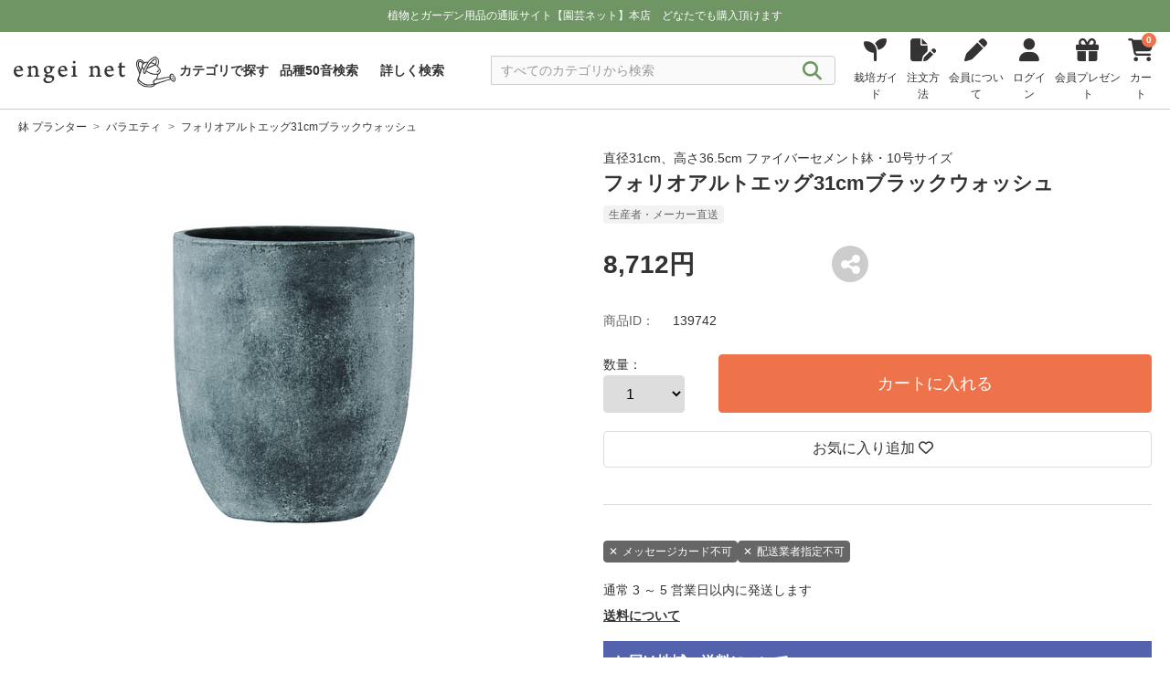

--- FILE ---
content_type: image/svg+xml
request_url: https://www.engei.net/images/logo.svg
body_size: 3083
content:
<?xml version="1.0" encoding="UTF-8"?><svg id="_レイヤー_2" xmlns="http://www.w3.org/2000/svg" viewBox="0 0 250 47.09"><defs><style>.cls-1{fill:#323333;}</style></defs><g id="design"><g><g><path class="cls-1" d="m14.28,26.73c.08.32-.2,1.23-.28,1.43-1.63,1.91-4.73,2.9-6.48,2.9-2.15,0-3.78-.64-5.05-1.87-1.71-1.63-2.47-4.18-2.47-6.56,0-3.7,1.59-6.05,3.62-7.4,1.35-.84,3.02-1.35,4.53-1.35,3.98,0,5.53,3.34,5.85,5.89.04.12.28.36.68.48,0,.24-.28,1.15-.44,1.27-1.75.44-7.08.76-10.62.87-.16.04-.2.24-.2.44.08,1.11.68,2.75,1.75,3.7,1.19,1.07,2.39,1.51,4.26,1.51,1.63,0,3.18-.56,4.65-1.63.04.04.16.2.2.32Zm-10.86-6.6c0,.08.08.32.28.32,1.43.04,5.89-.12,6.64-.28.12-.08.2-.2.2-.36-.24-1.99-1.59-4.02-3.66-4.02-1.91,0-3.26,1.83-3.46,4.34Z"/><path class="cls-1" d="m22.25,28.84c.56-.12.84-.56.88-1.23.08-1.11.08-3.94.08-6.48v-2.86c-.16-.56-.88-1.11-2.27-1.75-.08-.32.08-1.07.28-1.19,1.63-.16,4.22-.95,5.17-1.47.08.04.24.2.24.32,0,.2-.04,1.59-.04,2.23,0,.08.2.08.24.04,1.71-1.47,3.78-2.55,5.33-2.55,1.75,0,3.1.8,4.06,2.15.79,1.19,1.11,2.86,1.11,4.77,0,2.35,0,5.93.08,7.16,0,.12.16.48.28.56.76.36,1.39.48,2.27.6.16.28.08,1.31-.16,1.59-.56,0-1.95-.12-4.14-.12-1.75,0-2.94.12-3.98.12-.16-.24-.24-1.35,0-1.59.76-.08,1.39-.2,1.63-.32.52-.16.64-.52.64-1.95,0-2.63.04-5.65-.12-7.16-.08-.68-.36-1.59-1.11-2.23-.56-.48-1.31-.84-2.43-.84s-2.47.48-3.26,1.19c-.24.2-.44.56-.44,1.31,0,2.71,0,6.68.08,8.55.04.72.2,1.03.84,1.19.48.12.96.2,1.63.24.16.24.08,1.31-.16,1.59-.6,0-1.79-.12-4.1-.12-1.67,0-3.7.12-4.1.12-.2-.24-.2-1.39,0-1.59.6-.08.99-.16,1.47-.28Z"/><path class="cls-1" d="m57.94,14.83c.64.24,1.27.36,2.23.36,1.35,0,1.91-.44,2.43-.95.16-.04.64.28.68.36,0,.56-.56,1.95-.95,2.43-.32.36-.68.64-1.55.64h-.91s-.12.08-.12.12c.08.32.2,1.07.2,1.35,0,2.86-1.08,4.22-2.43,5.25-1.51,1.15-3.06,1.51-4.18,1.63-.08,0-.88.08-.95.08-.28.08-.88.4-.88.91,0,.72.68,1.07,1.71,1.15,2.11.16,5.29.32,6.68.8,1.51.56,2.71,1.95,2.71,3.94,0,2.55-1.75,5.13-5.01,6.72-1.67.8-3.22,1.07-4.74,1.07-2.03,0-3.66-.4-5.09-1.51-1.27-.99-1.91-2.51-1.91-3.62,0-.36.16-1.43.32-1.63.44-.56,1.87-1.63,3.7-2.9.04,0,.04-.08,0-.08-1.55-.6-2.19-1.59-2.39-2.35-.04-.24.2-.72.24-.88.6-.4,1.99-1.15,2.59-1.67.04-.04.04-.16-.04-.2-2.11-.72-3.74-2.35-3.74-5.57,0-1.67.72-3.42,2.31-4.57,1-.8,3.58-1.79,5.21-1.75,1.67.04,2.63.4,3.9.87Zm1.55,19.77c0-1.19-.56-2.11-1.95-2.63-1.07-.4-2.86-.6-4.93-.6-.68,0-1.15.2-1.43.36-1.47.95-2.07,1.87-2.07,2.86s.36,1.75,1.19,2.47c1.11.95,2.55,1.27,4.14,1.27,3.54,0,5.05-1.95,5.05-3.74Zm-9.55-15.32c0,2.35,1.04,4.85,3.78,4.85.52,0,1.35-.24,1.75-.68.6-.56,1.07-1.75,1.07-3.18,0-2.35-.95-4.61-3.7-4.61-1.67,0-2.9,1.31-2.9,3.62Z"/><path class="cls-1" d="m82.76,26.73c.08.32-.2,1.23-.28,1.43-1.63,1.91-4.73,2.9-6.48,2.9-2.15,0-3.78-.64-5.05-1.87-1.71-1.63-2.47-4.18-2.47-6.56,0-3.7,1.59-6.05,3.62-7.4,1.35-.84,3.02-1.35,4.53-1.35,3.98,0,5.53,3.34,5.85,5.89.04.12.28.36.68.48,0,.24-.28,1.15-.44,1.27-1.75.44-7.08.76-10.62.87-.16.04-.2.24-.2.44.08,1.11.68,2.75,1.75,3.7,1.19,1.07,2.39,1.51,4.26,1.51,1.63,0,3.18-.56,4.65-1.63.04.04.16.2.2.32Zm-10.86-6.6c0,.08.08.32.28.32,1.43.04,5.89-.12,6.64-.28.12-.08.2-.2.2-.36-.24-1.99-1.59-4.02-3.66-4.02-1.91,0-3.26,1.83-3.46,4.34Z"/><path class="cls-1" d="m97.82,30.78c-.76,0-1.73-.12-4.45-.12-1.81,0-3.49.12-4.13.12-.24-.16-.28-1.4-.04-1.61.84-.12,1.32-.24,1.8-.4.6-.16.68-.48.72-1.24.08-1,.08-3.21.08-5.34v-4.01c0-.2-.08-.64-.36-.88-.44-.48-1.24-.76-2.13-1.12-.16-.24,0-1.08.24-1.24,1.28-.04,4.09-.6,5.78-1.2v7.26c0,2.21,0,4.77.04,6.5,0,.64.2,1.12.8,1.32.6.16.8.2,1.85.36.16.24.04,1.4-.2,1.61Zm-3.22-20.36c-.2.16-1.83.28-2.07.12-.64-.4-.99-.92-1.23-1.83-.04-.2,0-1.19.24-1.39.4-.36,1.39-.84,2.23-.84.72,0,1.15.2,1.27.36.2.28.44.87.44,1.31,0,.8-.28,1.75-.87,2.27Z"/><path class="cls-1" d="m117.9,28.84c.56-.12.84-.56.88-1.23.08-1.11.08-3.94.08-6.48v-2.86c-.16-.56-.88-1.11-2.27-1.75-.08-.32.08-1.07.28-1.19,1.63-.16,4.22-.95,5.17-1.47.08.04.24.2.24.32,0,.2-.04,1.59-.04,2.23,0,.08.2.08.24.04,1.71-1.47,3.78-2.55,5.33-2.55,1.75,0,3.1.8,4.06,2.15.79,1.19,1.11,2.86,1.11,4.77,0,2.35,0,5.93.08,7.16,0,.12.16.48.28.56.76.36,1.39.48,2.27.6.16.28.08,1.31-.16,1.59-.56,0-1.95-.12-4.14-.12-1.75,0-2.94.12-3.98.12-.16-.24-.24-1.35,0-1.59.76-.08,1.39-.2,1.63-.32.52-.16.64-.52.64-1.95,0-2.63.04-5.65-.12-7.16-.08-.68-.36-1.59-1.11-2.23-.56-.48-1.31-.84-2.43-.84s-2.47.48-3.26,1.19c-.24.2-.44.56-.44,1.31,0,2.71,0,6.68.08,8.55.04.72.2,1.03.84,1.19.48.12.96.2,1.63.24.16.24.08,1.31-.16,1.59-.6,0-1.79-.12-4.1-.12-1.67,0-3.7.12-4.1.12-.2-.24-.2-1.39,0-1.59.6-.08.99-.16,1.47-.28Z"/><path class="cls-1" d="m154.48,26.73c.08.32-.2,1.23-.28,1.43-1.63,1.91-4.73,2.9-6.48,2.9-2.15,0-3.78-.64-5.05-1.87-1.71-1.63-2.47-4.18-2.47-6.56,0-3.7,1.59-6.05,3.62-7.4,1.35-.84,3.02-1.35,4.53-1.35,3.98,0,5.53,3.34,5.85,5.89.04.12.28.36.68.48,0,.24-.28,1.15-.44,1.27-1.75.44-7.08.76-10.62.87-.16.04-.2.24-.2.44.08,1.11.68,2.75,1.75,3.7,1.19,1.07,2.39,1.51,4.26,1.51,1.63,0,3.18-.56,4.65-1.63.04.04.16.2.2.32Zm-10.86-6.6c0,.08.08.32.28.32,1.43.04,5.89-.12,6.64-.28.12-.08.2-.2.2-.36-.24-1.99-1.59-4.02-3.66-4.02-1.91,0-3.26,1.83-3.46,4.34Z"/><path class="cls-1" d="m166.81,16.72c-.04.07-.16.22-.16.26-.04,1.51-.04,4.26-.04,6.37,0,1.87.08,2.67.28,3.3.32,1.19,1.47,1.67,2.55,1.67s1.67-.12,2.67-.68c.12.16-.08,1.47-.24,1.71-.99,1.23-2.79,1.75-4.18,1.75-1.79,0-3.14-.8-3.82-2.07-.56-1.03-.64-2.07-.72-4.61v-7.24c.13-.12.05-.36-.15-.4l-2.31-.16c-.04-.32.16-1.39.4-1.63.64-.08,1.63-.36,1.99-.48.04,0,.2-.16.07-.36v-3.62c.72-.32,2.28-1.19,2.87-1.71.2-.12.76-.12.87-.08-.04.72-.2,2.67-.2,5.41,0,.12.08.28.2.28,1.83,0,4.54-.12,5.29-.2-.16.68-.4,1.87-.44,2.48h-4.93Z"/></g><path class="cls-1" d="m249.77,32.52c-1.35-2.64-2.52-5.49-5.18-6.73-1.05.07-2.04.82-2.9,1.35-.83.86-1.13,2.32-1.09,3.48-1.58.14-3.16.17-4.73.86-4.78-.14-9.5,2.52-14.27,2.5.57-2.28,1.36-4.73,2.32-6.9,1.86-.58,2.59-2.46,3.21-4.33.67-3.65-2.93-5.38-4.1-8.38,1.29-2.75,1.27-5.47,1.64-8.2-.13-1.9-1.81-2.99-2.7-4.47-.32-.55-1.18-.02-1.2-.95-2.9-2.28-6.53,1.29-9.28,2.5-1.25,1.68-3.06,2.86-4.17,4.72l-1.78-.16c-1.3-.02-2.55.69-3.85.83-.69-1.96-2.75-2.55-4.09-3.83-2.15-1.17-4.56-.54-6.38.65-5.64,6.53,1.27,14.11,2.75,20.98-.39,2.79-1.75,5.61-2.79,8.4-.47,2.32.21,5.02,2.2,6.45,3.47,2.06,6.87,5.29,11.3,5.34,2.79-.05,5.6.94,8.39.19,1.73-.95,4.23-.96,4.84-3.1,5.96-3.31,13-4.4,19.37-7.23,1.59.08,3.2-.71,4.78-1.28,1.93,1.03,3.22,4.24,6,3.38,1.94-1.36,2.25-3.95,1.72-6.06m-23.78-10.49c-.52,2.02-1.63,3.48-3.49,4.23-1.78.38-3.65-.4-5.43,0-4.07-.83-8.57-1.94-11.71-4.74-.71-.93.56-1.85.82-2.77,4.24-1.97,8.54-3.55,12.7-5.44,3.32,1.9,5.9,5.01,7.1,8.74m-11.72-11.36c1.03.56,2.46.64,3.08,1.57-3.34,1.47-6.93,2.61-10.21,4.47,1.46-1.93,2.02-4.74,4.14-6.02.34-1.16,1.99.03,2.99-.02m-1.24-1.79c.63-1.65,2.78-1.89,3.56-3.44.71-.43,1.66-.92,2.5-.97,1.84,1.92.03,4.89-.61,6.81-1.26-1.35-3.63-1.96-5.45-2.4m-3.82-1.5c2.31-2.72,5.62-4.96,9.32-5.95,2.07.81,4.11,2.25,4.9,4.52-.27,2.65-.67,5.32-1.44,8-.9-.19-1.55-1.04-2.24-1.64,1.06-2.02,1.29-4.26,1.59-6.42-.22-.95-.78-2.15-1.81-2.55-1.88-.74-3.85.83-5.19,1.88-2.51,3.08-6.23,4.99-7.59,9.18-1.92,3.1-3.09,6.93-4.44,10.63-2.18-.91-.39-3.02-.54-4.55,2.39-4.44,4.69-8.95,7.45-13.09m-7.27,2.91c1.45-.51,2.91-1.2,4.37-1.17-1.58,2.9-3.61,6.02-5.07,9.35-1.11-.76-1.96-2.06-2.18-3.45.14-2,1.39-3.69,2.88-4.73m-10.31-2.62c.73-1.29,2.16-2.2,3.69-2.08,2.05.15,3.03,1.83,4.54,2.69l.48,1.11c-.01.31-.29.32-.46.46-.94-1.89-2.71-3.06-4.88-3.47-1.32.73-3.13,1.21-3.05,3.09-.94,4.19,1.25,8.73,3.49,12.43-.05.69-.42,1.36-.52,2.03-1.45-5.29-6.66-10.69-3.29-16.26m5.73,8.37l-1.21,4.08c-1.8-3.58-3.75-7.6-2.31-11.42,1.89-1.49,4.08.66,4.86,2.27-.61,1.56-1.48,3.38-1.33,5.06m-.59,7.2c.33-1.82,1.04-3.61,1.59-5.4l2.04,2.11c-.28,2.11-1.53,4.87.88,6.36.81.43,1.8.11,2.42-.52.14-.92.63-1.92,1.01-2.87,2.3,1.61,5.17,2.85,7.77,3.97,2.2.48,4.45,1.14,6.63.79.98,0,1.95.44,2.96.07-.17,2.1-1.84,4.16-2.16,6.21-2.26.52-3.89,2.17-4.8,4.25-.02,1.13.24,2.7,1.15,3.42-2.7-.02-5.1,1.65-7.77.88-4.05.53-9.13-1.89-11.81-4.73-1.65-.64-2.22-2.37-3.34-3.53,1.49-3.53,1.68-7.36,3.43-11.02m15.66,22.11c-2.69.91-5.46-.61-8.18-.31-4.09-.19-7.13-3.11-10.28-5.05-.95-1.03-1.77-2.54-1.52-4.01,1.77,2.7,4.84,4.12,7.4,6.04,3.91,2.61,8.05,2.01,12.02,2.09,1.57-.09,3.06-1.41,4.61-1.08-.22,1.82-2.66,1.4-4.05,2.32m6.34-4.13c-.86-.45-1.67-.88-2.08-1.75.06-1.81,1.66-2.98,3.09-3.88,7.04-.12,14-3.2,21-3.78l.61,2.19c-7.55,2.53-15.18,4.43-22.61,7.22m28.6-3.95c-1.81.21-2.55-1.93-3.8-2.9-.97-1.95-1.67-3.64-.67-5.64.23-.72.88-1.01,1.56-1.33,2.2.74,3.49,2.71,3.92,4.95.03,1.74.65,3.62-1,4.92m-25.78-14.91c-.61.31-.69,1.09-.53,1.64.68.48,1.43-.2,2.04-.5.87-.58.97-1.52,1.24-2.5-.16-.82-.59-1.64-1.48-1.88-.69.38-.17,1.28.19,1.87-.12.87-.78,1.15-1.46,1.38m25.24,9.38c.41-.22.65-.56.77-1-.07-.51-.56-.66-.81-.97-.48-.19-.77.57-.81.82.12.53.12,1.07.86,1.14m-1.77-1.88c.21-.52-.33-.83-.81-.97-.44.16-.74.36-.83.86-.03.37.29.66.58.88.48.03.96-.11,1.06-.77m1.98,2.99c-.29.05-.9.09-.88.58-.19.48-.04,1.07.59,1.15.57-.1.76-.57.92-1.11-.09-.31-.28-.54-.63-.63m-2.85-.46c-.51.45-.54,1.25.26,1.4.66.26.9-.24,1.1-.87-.1-.58-.85-.88-1.36-.54m2.54,2.94c-.32,0-.97-.15-.96.39.21.3.12.8.61.78.28,0,.75-.1.73-.48.04-.36-.05-.56-.37-.69"/></g></g></svg>